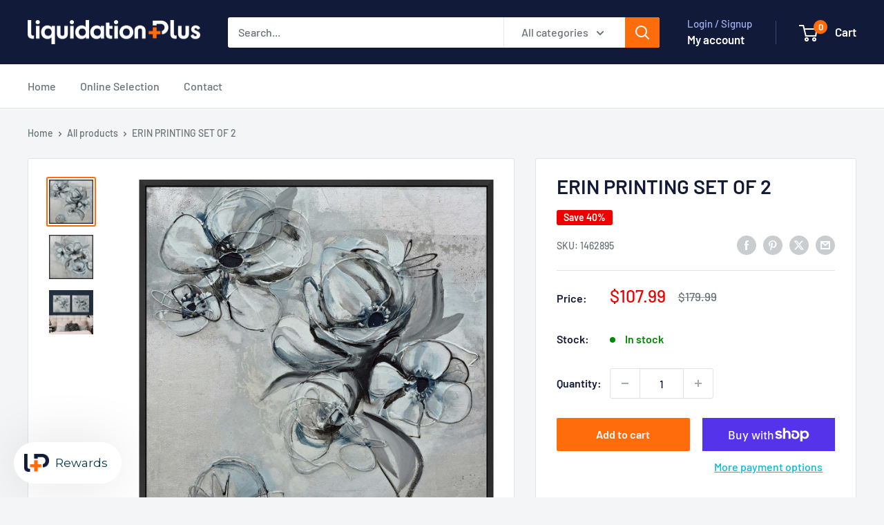

--- FILE ---
content_type: text/javascript
request_url: https://liquidationplus.com/cdn/shop/t/4/assets/custom.js?v=102476495355921946141698428001
body_size: -651
content:
//# sourceMappingURL=/cdn/shop/t/4/assets/custom.js.map?v=102476495355921946141698428001
